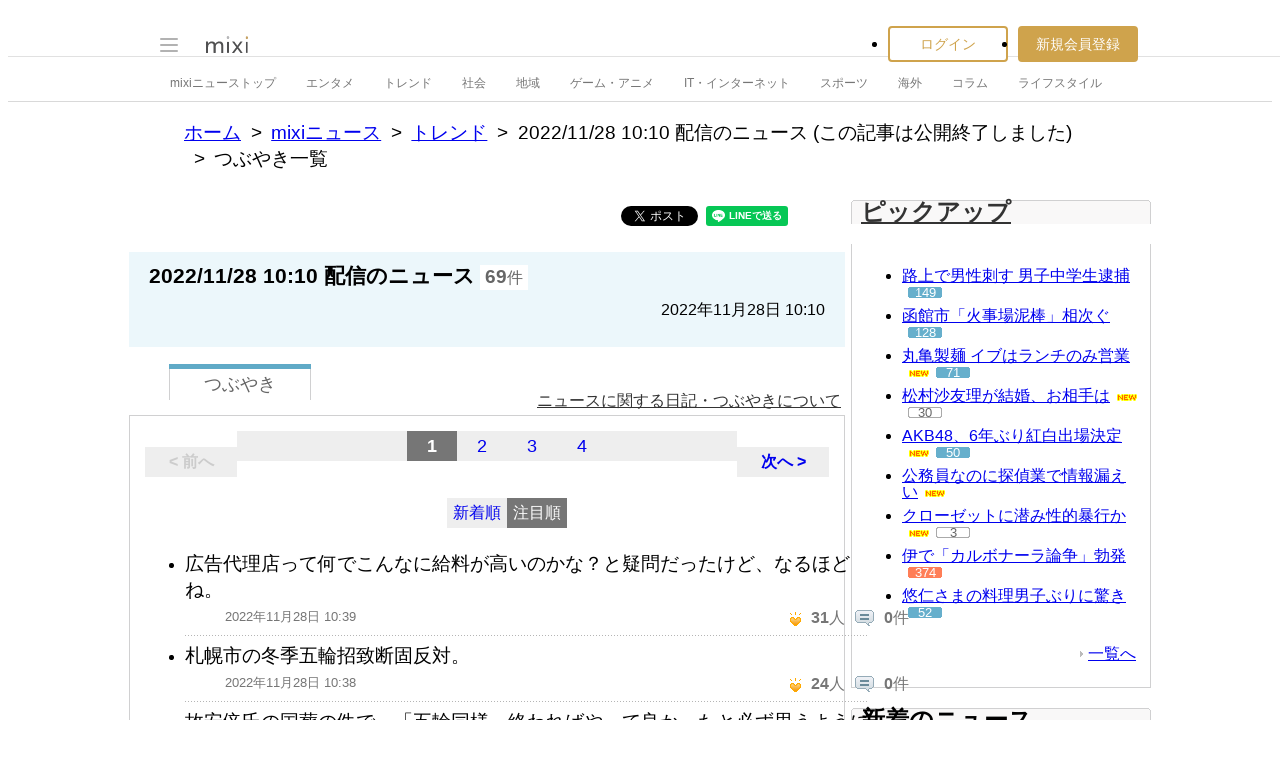

--- FILE ---
content_type: text/html; charset=utf-8
request_url: https://www.google.com/recaptcha/api2/aframe
body_size: 267
content:
<!DOCTYPE HTML><html><head><meta http-equiv="content-type" content="text/html; charset=UTF-8"></head><body><script nonce="cMV6QALc9BVPCEH1dKraWg">/** Anti-fraud and anti-abuse applications only. See google.com/recaptcha */ try{var clients={'sodar':'https://pagead2.googlesyndication.com/pagead/sodar?'};window.addEventListener("message",function(a){try{if(a.source===window.parent){var b=JSON.parse(a.data);var c=clients[b['id']];if(c){var d=document.createElement('img');d.src=c+b['params']+'&rc='+(localStorage.getItem("rc::a")?sessionStorage.getItem("rc::b"):"");window.document.body.appendChild(d);sessionStorage.setItem("rc::e",parseInt(sessionStorage.getItem("rc::e")||0)+1);localStorage.setItem("rc::h",'1764758557578');}}}catch(b){}});window.parent.postMessage("_grecaptcha_ready", "*");}catch(b){}</script></body></html>

--- FILE ---
content_type: application/javascript; charset=utf-8
request_url: https://fundingchoicesmessages.google.com/f/AGSKWxUCUEXoydm44ADD4Jg1pUtU39yaYcGNh8Dv9qZTPwfTuZWqmiE2qP41dFd-qsjczhsYXakdYRJtPLP5qIsO4vzY4lJ1QhloJyRKaEZ5V_beEKsHjgzpVUcQeueoheMLwQ2oJWZcsTJjRzb5TJakyKSqzvaaIOxoeErrGidmzyNq7wLkV9QJXOr1D5YP/_/ad_box__ad_leaderboard./advert35./photo728ad./adlandr.
body_size: -1289
content:
window['cf9281ed-606d-4748-8191-a564567979cb'] = true;